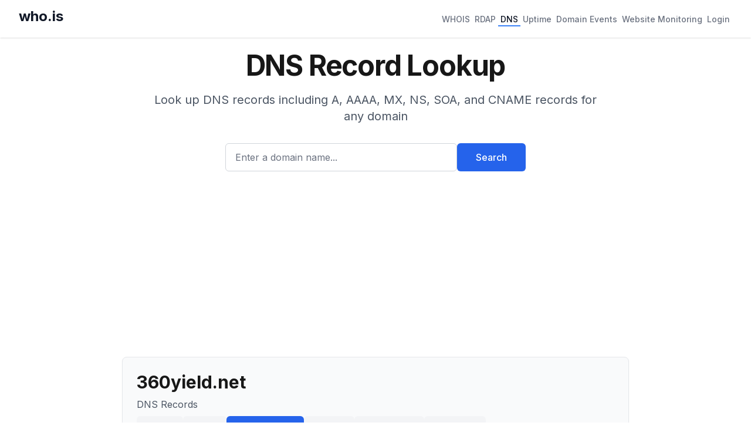

--- FILE ---
content_type: text/html; charset=utf-8
request_url: https://www.google.com/recaptcha/api2/aframe
body_size: 267
content:
<!DOCTYPE HTML><html><head><meta http-equiv="content-type" content="text/html; charset=UTF-8"></head><body><script nonce="xFrdpBRpAMoQ71XsRypgNw">/** Anti-fraud and anti-abuse applications only. See google.com/recaptcha */ try{var clients={'sodar':'https://pagead2.googlesyndication.com/pagead/sodar?'};window.addEventListener("message",function(a){try{if(a.source===window.parent){var b=JSON.parse(a.data);var c=clients[b['id']];if(c){var d=document.createElement('img');d.src=c+b['params']+'&rc='+(localStorage.getItem("rc::a")?sessionStorage.getItem("rc::b"):"");window.document.body.appendChild(d);sessionStorage.setItem("rc::e",parseInt(sessionStorage.getItem("rc::e")||0)+1);localStorage.setItem("rc::h",'1764084006995');}}}catch(b){}});window.parent.postMessage("_grecaptcha_ready", "*");}catch(b){}</script></body></html>

--- FILE ---
content_type: application/javascript; charset=UTF-8
request_url: https://who.is/_next/static/chunks/app/layout-f927e2f251389471.js
body_size: 3013
content:
(self.webpackChunk_N_E=self.webpackChunk_N_E||[]).push([[7177],{29886:(e,t,r)=>{Promise.resolve().then(r.t.bind(r,6874,23)),Promise.resolve().then(r.t.bind(r,69243,23)),Promise.resolve().then(r.t.bind(r,78346,23)),Promise.resolve().then(r.t.bind(r,30347,23)),Promise.resolve().then(r.bind(r,80848)),Promise.resolve().then(r.bind(r,78342))},30347:()=>{},35695:(e,t,r)=>{"use strict";var n=r(18999);r.o(n,"usePathname")&&r.d(t,{usePathname:function(){return n.usePathname}}),r.o(n,"useRouter")&&r.d(t,{useRouter:function(){return n.useRouter}}),r.o(n,"useSearchParams")&&r.d(t,{useSearchParams:function(){return n.useSearchParams}})},42714:(e,t)=>{"use strict";Object.defineProperty(t,"__esModule",{value:!0}),Object.defineProperty(t,"setAttributesFromProps",{enumerable:!0,get:function(){return i}});let r={acceptCharset:"accept-charset",className:"class",htmlFor:"for",httpEquiv:"http-equiv",noModule:"noModule"},n=["onLoad","onReady","dangerouslySetInnerHTML","children","onError","strategy","stylesheets"];function s(e){return["async","defer","noModule"].includes(e)}function i(e,t){for(let[i,a]of Object.entries(t)){if(!t.hasOwnProperty(i)||n.includes(i)||void 0===a)continue;let l=r[i]||i.toLowerCase();"SCRIPT"===e.tagName&&s(l)?e[l]=!!a:e.setAttribute(l,String(a)),(!1===a||"SCRIPT"===e.tagName&&s(l)&&(!a||"false"===a))&&(e.setAttribute(l,""),e.removeAttribute(l))}}("function"==typeof t.default||"object"==typeof t.default&&null!==t.default)&&void 0===t.default.__esModule&&(Object.defineProperty(t.default,"__esModule",{value:!0}),Object.assign(t.default,t),e.exports=t.default)},69243:(e,t,r)=>{"use strict";Object.defineProperty(t,"__esModule",{value:!0}),!function(e,t){for(var r in t)Object.defineProperty(e,r,{enumerable:!0,get:t[r]})}(t,{default:function(){return v},handleClientScriptLoad:function(){return m},initScriptLoader:function(){return b}});let n=r(88229),s=r(6966),i=r(95155),a=n._(r(47650)),l=s._(r(12115)),o=r(82830),u=r(42714),c=r(92374),d=new Map,f=new Set,h=e=>{if(a.default.preinit)return void e.forEach(e=>{a.default.preinit(e,{as:"style"})});{let t=document.head;e.forEach(e=>{let r=document.createElement("link");r.type="text/css",r.rel="stylesheet",r.href=e,t.appendChild(r)})}},p=e=>{let{src:t,id:r,onLoad:n=()=>{},onReady:s=null,dangerouslySetInnerHTML:i,children:a="",strategy:l="afterInteractive",onError:o,stylesheets:c}=e,p=r||t;if(p&&f.has(p))return;if(d.has(t)){f.add(p),d.get(t).then(n,o);return}let m=()=>{s&&s(),f.add(p)},b=document.createElement("script"),y=new Promise((e,t)=>{b.addEventListener("load",function(t){e(),n&&n.call(this,t),m()}),b.addEventListener("error",function(e){t(e)})}).catch(function(e){o&&o(e)});i?(b.innerHTML=i.__html||"",m()):a?(b.textContent="string"==typeof a?a:Array.isArray(a)?a.join(""):"",m()):t&&(b.src=t,d.set(t,y)),(0,u.setAttributesFromProps)(b,e),"worker"===l&&b.setAttribute("type","text/partytown"),b.setAttribute("data-nscript",l),c&&h(c),document.body.appendChild(b)};function m(e){let{strategy:t="afterInteractive"}=e;"lazyOnload"===t?window.addEventListener("load",()=>{(0,c.requestIdleCallback)(()=>p(e))}):p(e)}function b(e){e.forEach(m),[...document.querySelectorAll('[data-nscript="beforeInteractive"]'),...document.querySelectorAll('[data-nscript="beforePageRender"]')].forEach(e=>{let t=e.id||e.getAttribute("src");f.add(t)})}function y(e){let{id:t,src:r="",onLoad:n=()=>{},onReady:s=null,strategy:u="afterInteractive",onError:d,stylesheets:h,...m}=e,{updateScripts:b,scripts:y,getIsSsr:v,appDir:x,nonce:g}=(0,l.useContext)(o.HeadManagerContext),_=(0,l.useRef)(!1);(0,l.useEffect)(()=>{let e=t||r;_.current||(s&&e&&f.has(e)&&s(),_.current=!0)},[s,t,r]);let j=(0,l.useRef)(!1);if((0,l.useEffect)(()=>{if(!j.current){if("afterInteractive"===u)p(e);else"lazyOnload"===u&&("complete"===document.readyState?(0,c.requestIdleCallback)(()=>p(e)):window.addEventListener("load",()=>{(0,c.requestIdleCallback)(()=>p(e))}));j.current=!0}},[e,u]),("beforeInteractive"===u||"worker"===u)&&(b?(y[u]=(y[u]||[]).concat([{id:t,src:r,onLoad:n,onReady:s,onError:d,...m}]),b(y)):v&&v()?f.add(t||r):v&&!v()&&p(e)),x){if(h&&h.forEach(e=>{a.default.preinit(e,{as:"style"})}),"beforeInteractive"===u)if(!r)return m.dangerouslySetInnerHTML&&(m.children=m.dangerouslySetInnerHTML.__html,delete m.dangerouslySetInnerHTML),(0,i.jsx)("script",{nonce:g,dangerouslySetInnerHTML:{__html:"(self.__next_s=self.__next_s||[]).push("+JSON.stringify([0,{...m,id:t}])+")"}});else return a.default.preload(r,m.integrity?{as:"script",integrity:m.integrity,nonce:g,crossOrigin:m.crossOrigin}:{as:"script",nonce:g,crossOrigin:m.crossOrigin}),(0,i.jsx)("script",{nonce:g,dangerouslySetInnerHTML:{__html:"(self.__next_s=self.__next_s||[]).push("+JSON.stringify([r,{...m,id:t}])+")"}});"afterInteractive"===u&&r&&a.default.preload(r,m.integrity?{as:"script",integrity:m.integrity,nonce:g,crossOrigin:m.crossOrigin}:{as:"script",nonce:g,crossOrigin:m.crossOrigin})}return null}Object.defineProperty(y,"__nextScript",{value:!0});let v=y;("function"==typeof t.default||"object"==typeof t.default&&null!==t.default)&&void 0===t.default.__esModule&&(Object.defineProperty(t.default,"__esModule",{value:!0}),Object.assign(t.default,t),e.exports=t.default)},78342:(e,t,r)=>{"use strict";r.d(t,{default:()=>u});var n=r(95155),s=r(6874),i=r.n(s),a=r(35695);function l(e){let{href:t,children:r,exact:s=!1}=e,l=(0,a.usePathname)(),o=s?l===t:l.startsWith(t);return(0,n.jsx)(i(),{href:t,prefetch:!1,className:"inline-flex items-center px-1 pt-1 text-sm font-medium border-b-2 ".concat(o?"text-gray-900 border-blue-500":"text-gray-500 border-transparent hover:text-gray-700 hover:border-gray-300"),children:r})}var o=r(80848);function u(){let{session:e,loading:t}=(0,o.w)();return(0,n.jsx)("header",{className:"bg-white shadow",children:(0,n.jsx)("nav",{className:"mx-auto max-w-7xl px-4 sm:px-6 lg:px-8",children:(0,n.jsxs)("div",{className:"flex flex-wrap h-auto min-h-16 py-2 justify-between items-center",children:[(0,n.jsx)("div",{className:"flex-shrink-0 mr-4 mb-2",children:(0,n.jsx)(i(),{href:"/",prefetch:!1,className:"text-2xl font-bold text-gray-900",children:"who.is"})}),(0,n.jsxs)("div",{className:"flex flex-wrap gap-4",children:[(0,n.jsx)(l,{href:"/whois",children:"WHOIS"}),(0,n.jsx)(l,{href:"/rdap",children:"RDAP"}),(0,n.jsx)(l,{href:"/dns",children:"DNS"}),(0,n.jsx)(l,{href:"/uptime",children:"Uptime"}),(0,n.jsx)(l,{href:"/domains/events",children:"Domain Events"}),(0,n.jsx)(l,{href:"/website-monitoring",children:"Website Monitoring"}),(0,n.jsx)(l,{href:t?"#":e?"/account/dashboard":"/account/login",children:t||!e?"Login":"Account"})]})]})})})}},78346:e=>{e.exports={style:{fontFamily:"'Inter', 'Inter Fallback'",fontStyle:"normal"},className:"__className_f367f3"}},80848:(e,t,r)=>{"use strict";r.d(t,{SessionProvider:()=>l,w:()=>o});var n=r(95155),s=r(12115),i=r(35695);let a=(0,s.createContext)(void 0);function l(e){let{children:t}=e,[r,l]=(0,s.useState)(null),[o,u]=(0,s.useState)(!0),c=(0,i.useRouter)();return(0,s.useEffect)(()=>{!async function(){try{let e=await fetch("/api/session/current");if(!e.ok)throw Error("Failed to fetch session");let t=await e.json();l(t.session),t.redirectTo&&c.push(t.redirectTo)}catch(e){console.error("Error fetching session:",e),l(null)}finally{u(!1)}}()},[c]),(0,n.jsx)(a.Provider,{value:{session:r,setSession:l,loading:o},children:t})}function o(){let e=(0,s.useContext)(a);if(void 0===e)throw Error("useSession must be used within a SessionProvider");return e}},92374:(e,t)=>{"use strict";Object.defineProperty(t,"__esModule",{value:!0}),!function(e,t){for(var r in t)Object.defineProperty(e,r,{enumerable:!0,get:t[r]})}(t,{cancelIdleCallback:function(){return n},requestIdleCallback:function(){return r}});let r="undefined"!=typeof self&&self.requestIdleCallback&&self.requestIdleCallback.bind(window)||function(e){let t=Date.now();return self.setTimeout(function(){e({didTimeout:!1,timeRemaining:function(){return Math.max(0,50-(Date.now()-t))}})},1)},n="undefined"!=typeof self&&self.cancelIdleCallback&&self.cancelIdleCallback.bind(window)||function(e){return clearTimeout(e)};("function"==typeof t.default||"object"==typeof t.default&&null!==t.default)&&void 0===t.default.__esModule&&(Object.defineProperty(t.default,"__esModule",{value:!0}),Object.assign(t.default,t),e.exports=t.default)}},e=>{var t=t=>e(e.s=t);e.O(0,[3838,6874,8441,1684,7358],()=>t(29886)),_N_E=e.O()}]);